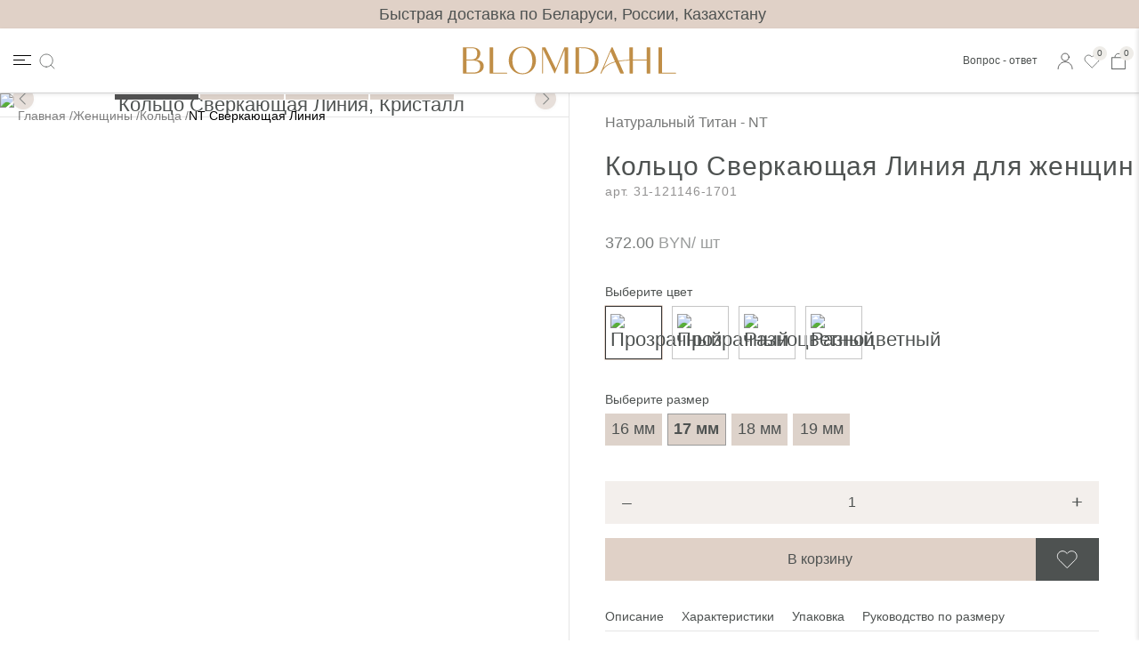

--- FILE ---
content_type: text/html; charset=UTF-8
request_url: https://beautymed.shop/catalog/women/kolca/sverkayushaya-liniya-kristall-31-121146-1701
body_size: 21457
content:
<!DOCTYPE html>
<html>
<head>
    <meta charset="utf-8">
    <meta http-equiv="X-UA-Compatible" content="IE=edge,chrome=1">

    <meta name="msapplication-TileColor" content="#ee87b2">
    <meta name="msapplication-config" content="none">

    <link rel="icon" href="https://beautymed.shop/favicon.ico?v=4" type="image/x-icon">
    <meta name="csrf-token" content="JWBuLuT1kVIo2UymssBspcMQc6kBc1POTE9BMEit"/>

            <title>Кольцо Сверкающая Линия, Кристалл натуральный титан - nt 31-121146-1701 купить в Минске | Кольца для женщин в Blomdahl, цены</title>
        <meta name="title" content="Кольцо Сверкающая Линия, Кристалл натуральный титан - nt 31-121146-1701 купить в Минске | Кольца для женщин в Blomdahl, цены">
        <meta name="description" content="Кольцо Сверкающая Линия, Кристалл натуральный титан - nt 31-121146-1701 купить для женщин в Минске. Доступные цены на кольца в интернет-магазине Blomdahl. Гипоаллергенные украшения. Доставка по Беларуси.">
        <meta name="keywords" content=""/>
    
<!--og-->
    
        <meta name="og:title" content="Кольцо Сверкающая Линия, Кристалл натуральный титан - nt 31-121146-1701 купить в Минске | Кольца для женщин в Blomdahl, цены">
        <meta name="og:description" content="Кольцо Сверкающая Линия, Кристалл натуральный титан - nt 31-121146-1701 купить для женщин в Минске. Доступные цены на кольца в интернет-магазине Blomdahl. Гипоаллергенные украшения. Доставка по Беларуси.">

        <meta property="og:image" content="https://beautymed.shop/storage/thumb/uploads/w800_h960_117084712521708471252.webp?v=2"/>
        <meta property="og:image:width" content="1200" />
        <meta property="og:image:height" content="627" />





        <meta property="og:type"
              content="website"/>
        <meta property="og:site_name" content="Blomdahl"/>
        <meta property="og:url" content="https://beautymed.shop/catalog/women/kolca/sverkayushaya-liniya-kristall-31-121146-1701"/>

        <meta name="twitter:card" content="summary">
        <meta name="og:site" content="Blomdahl">
    
    <meta name="format-detection" content="telephone=no">
    <link rel="canonical" href="">
    <meta name="generator" content="Agera e-handel v13.0.0">
    <meta name="viewport" content="width=device-width,initial-scale=1">
    <meta name="mobile-web-app-capable" content="yes">
    <meta name="apple-mobile-web-app-capable" content="yes">

    <meta name="google-site-verification" content="07RBI7Z-kTNKdpROY5Kph1g7P3PPJY8KDK1GSGbPvKA" />

    <link rel="stylesheet" type="text/css" media="all" href="/css/app.css?id=bef43fcd1a12e592f31b8d0e178f03a0"/>
    <link href="https://cdn.jsdelivr.net/npm/select2@4.1.0-rc.0/dist/css/select2.min.css" rel="stylesheet" />

    <script src="//cdnjs.cloudflare.com/ajax/libs/core-js/2.4.1/core.js"></script>


    <!-- Google Tag Manager -->
    <script>(function(w,d,s,l,i){w[l]=w[l]||[];w[l].push({'gtm.start':
                new Date().getTime(),event:'gtm.js'});var f=d.getElementsByTagName(s)[0],
            j=d.createElement(s),dl=l!='dataLayer'?'&l='+l:'';j.async=true;j.src=
            'https://www.googletagmanager.com/gtm.js?id='+i+dl;f.parentNode.insertBefore(j,f);
        })(window,document,'script','dataLayer','GTM-5C97LTC');</script>
    <!-- End Google Tag Manager -->
    <meta name="yandex-verification" content="50168139c7ece594" />
    <script src="https://code.jquery.com/jquery-1.10.2.js"></script>
    <script src="https://code.jquery.com/ui/1.12.1/jquery-ui.min.js"></script>

    <script type="text/javascript" src="/js/app.js?id=574c3bab8deb74be425792c48d6a7342"></script>
</head>
<body class="theme-b2c noswap product">
<!-- Google Tag Manager (noscript) -->
<noscript><iframe src="https://www.googletagmanager.com/ns.html?id=GTM-5C97LTC" height="0" width="0" style="display:none;visibility:hidden"></iframe></noscript>
<!-- End Google Tag Manager (noscript) -->
<!-- Yandex.Metrika counter -->
<script type="text/javascript" >
   (function(m,e,t,r,i,k,a){m[i]=m[i]||function(){(m[i].a=m[i].a||[]).push(arguments)};
   var z = null;m[i].l=1*new Date();
   for (var j = 0; j < document.scripts.length; j++) {if (document.scripts[j].src === r) { return; }}
   k=e.createElement(t),a=e.getElementsByTagName(t)[0],k.async=1,k.src=r,a.parentNode.insertBefore(k,a)})
   (window, document, "script", "https://mc.yandex.ru/metrika/tag.js", "ym");

   ym(90262658, "init", {
        clickmap:true,
        trackLinks:true,
        accurateTrackBounce:true,
        webvisor:true
   });
</script>
<noscript><div><img src="https://mc.yandex.ru/watch/90262658" style="position:absolute; left:-9999px;" alt="" /></div></noscript>
<!-- /Yandex.Metrika counter -->


<div id="container">


    
    <div class="fixed-header">
    <div class="header-content header sticky">
        <div class="top-bar">
            <div class="top-left">
            </div>
            <p>Быстрая доставка по Беларуси, России, Казахстану</p>
            <div class="top-right"></div>
        </div>
        <header role="banner" id="header">
            <nav class="tools-left">
                                    <ul>
                        <li class="menu">
                            <a class="menubutton" tabindex=0>
                                <span></span>
                            </a>
                        </li>
                        <li class="link-search">
                            <button class="toggle-search" title="Поиск">
                                Поиск
                            </button>
                        </li>
                        <div class="search-container">
                            <form class="search-form " action="https://beautymed.shop/search" method="get">
    <button class="close close-search" type="button">
        Звкрыть
    </button>
    <input type="text" name="query" id="sokinput" placeholder="Поиск" value="">
    <button class="execute-search" title="Поиск">
        Поиск
    </button>
</form>
                        </div>
                    </ul>
                
            </nav>
            <div class="live-search-container" style="display: none">
                <div class="live-search-top">
                    <div class="result"></div>
                </div>
                <div class="live-search-results products"></div>
                <div class="live-search-bottom">
                    <a href="">Show results</a>
                </div>

            </div>
            <a href="https://beautymed.shop" rel="home" class="logo">
                <img class="logo" src="https://beautymed.shop/images/logo.svg" alt="Logo"
                     title="Logo">
            </a>
            <nav class="tools-right">
                <ul>
                    <li class="menu-item menu-depth-1 placering-topp"><a href="/faq">Вопрос - ответ</a></li>
                </ul>
                                   <ul>
    <li class="link-profile" title="Кабинет">
                    <a href="https://beautymed.shop/login">Кабинет</a>
        
    </li>
    <li class="link-heart" title="Избранные">
        <a href="" class="favorites-button">
            Избранные </a>
        <span class="favorite-count">0</span>
    </li>

    <li class="link-checkout" title="Корзина">
        <a href="" class="cart-button">
            Корзина </a>
        <span class="cart-count">0</span>
    </li>
</ul>
                            </nav>
        </header>
    </div>

    <nav role="navigation" class="primary">
        <header id="navheader">
            <a href="https://beautymed.shop" rel="home" class="logo">
                <img class="logo" src="https://beautymed.shop/images/logo.svg" alt="Logo"
                     title="Logo">
            </a>
            <a class="closebutton">
                <img src="https://beautymed.shop/images/b2c/close.svg" alt="close">
            </a>
        </header>

        <div class="gallery">
        <ul class="collapsed">
                            <li class="menu-item menu-depth-1 collapsed with-image placering-galleri">
                    <a href="https://beautymed.shop/catalog/women/kolca">
                        <figure>
                            <picture>
                                <source srcset="https://beautymed.shop/storage/thumb/categories/w400_h400_uV2QplPDbDj1rTn9M3DD.webp?v=2">
                                <img data-src="https://beautymed.shop/storage/thumb/categories/w400_h400_uV2QplPDbDj1rTn9M3DD.png?v=2"
                                     alt="Кольца" title="Кольца" width="200" height="200" loading="lazy" class="lazyload">
                            </picture>
                        </figure>
                        <figcaption>Кольца</figcaption>
                    </a>
                </li>
                            <li class="menu-item menu-depth-1 collapsed with-image placering-galleri">
                    <a href="https://beautymed.shop/catalog/women/anklety">
                        <figure>
                            <picture>
                                <source srcset="https://beautymed.shop/storage/thumb/categories/w400_h400_25pfw9kOsCElKZwRikwX.jpg?v=2">
                                <img data-src="https://beautymed.shop/storage/thumb/categories/w400_h400_25pfw9kOsCElKZwRikwX.jpg?v=2"
                                     alt="Анклеты" title="Анклеты" width="200" height="200" loading="lazy" class="lazyload">
                            </picture>
                        </figure>
                        <figcaption>Анклеты</figcaption>
                    </a>
                </li>
                            <li class="menu-item menu-depth-1 collapsed with-image placering-galleri">
                    <a href="https://beautymed.shop/catalog/women/sergi">
                        <figure>
                            <picture>
                                <source srcset="https://beautymed.shop/storage/thumb/categories/w400_h400_eeuBe0BFUg3Zl4BYmEA7.jpg?v=2">
                                <img data-src="https://beautymed.shop/storage/thumb/categories/w400_h400_eeuBe0BFUg3Zl4BYmEA7.jpg?v=2"
                                     alt="Серьги" title="Серьги" width="200" height="200" loading="lazy" class="lazyload">
                            </picture>
                        </figure>
                        <figcaption>Серьги</figcaption>
                    </a>
                </li>
                            <li class="menu-item menu-depth-1 collapsed with-image placering-galleri">
                    <a href="https://beautymed.shop/catalog/women/ozherelya">
                        <figure>
                            <picture>
                                <source srcset="https://beautymed.shop/storage/thumb/categories/w400_h400_nw1EwXhfeqZJpDSTamUP.jpg?v=2">
                                <img data-src="https://beautymed.shop/storage/thumb/categories/w400_h400_nw1EwXhfeqZJpDSTamUP.jpg?v=2"
                                     alt="Колье" title="Колье" width="200" height="200" loading="lazy" class="lazyload">
                            </picture>
                        </figure>
                        <figcaption>Колье</figcaption>
                    </a>
                </li>
                            <li class="menu-item menu-depth-1 collapsed with-image placering-galleri">
                    <a href="https://beautymed.shop/catalog/women/braslety">
                        <figure>
                            <picture>
                                <source srcset="https://beautymed.shop/storage/thumb/categories/w400_h400_MMKawK06SvL5OPlcgwgw.jpg?v=2">
                                <img data-src="https://beautymed.shop/storage/thumb/categories/w400_h400_MMKawK06SvL5OPlcgwgw.jpg?v=2"
                                     alt="Браслеты" title="Браслеты" width="200" height="200" loading="lazy" class="lazyload">
                            </picture>
                        </figure>
                        <figcaption>Браслеты</figcaption>
                    </a>
                </li>
                            <li class="menu-item menu-depth-1 collapsed with-image placering-galleri">
                    <a href="https://beautymed.shop/catalog/women/nostrily">
                        <figure>
                            <picture>
                                <source srcset="https://beautymed.shop/storage/thumb/categories/w400_h400_AGYITc7UJXAQV9m2rNLN.jpg?v=2">
                                <img data-src="https://beautymed.shop/storage/thumb/categories/w400_h400_AGYITc7UJXAQV9m2rNLN.jpg?v=2"
                                     alt="Нострилы" title="Нострилы" width="200" height="200" loading="lazy" class="lazyload">
                            </picture>
                        </figure>
                        <figcaption>Нострилы</figcaption>
                    </a>
                </li>
                        <li class="menu-item menu-depth-1 collapsed placering-galleri">
                <a href="https://beautymed.shop/catalog/women">Показать все</a>
            </li>
        </ul>
    </div>

        <ul class="collapsed">

                        <li class="menu-item menu-depth-1"><a class="menu-item-a" href="https://beautymed.shop">Главная</a></li>
                                
            <li class="menu-item menu-depth-1 has-children placering-normal  collapsed   ">
                <a>Пирсинг
                                            <button class="submenu-toggle" data-open-text="+" data-close-text="–">+</button>
                    </a>

                <ul class="collapsed">
                                        <li class="menu-item menu-depth-2 has-parent collapsed placering-normal">
                        <a class="menu-item-a" href="https://beautymed.shop/medicinsk-haltagning">Медицинский пирсинг</a></li>
                                        <li class="menu-item menu-depth-2 has-parent collapsed placering-normal">
                        <a class="menu-item-a" href="https://beautymed.shop/ta-hal-i-oronen">Прокол ушей</a></li>
                                        <li class="menu-item menu-depth-2 has-parent collapsed placering-normal">
                        <a class="menu-item-a" href="https://beautymed.shop/ta-hal-i-nasan">Прокол носа</a></li>
                                        <li class="menu-item menu-depth-2 has-parent collapsed placering-normal">
                        <a class="menu-item-a" href="https://beautymed.shop/blog/prokol-ushej/skotselrad-ora">Инструкция по уходу после прокола ушей</a></li>
                                        <li class="menu-item menu-depth-2 has-parent collapsed placering-normal">
                        <a class="menu-item-a" href="https://beautymed.shop/blog/prokol-nosa/skotselrad-nasa">Инструкция по уходу после прокола носа</a></li>
                                    </ul>
            </li>
                                <li class="menu-item menu-depth-1"><a class="menu-item-a" href="https://beautymed.shop/caring-jewellery">Заботливые украшения</a></li>
                                
            <li class="menu-item menu-depth-1 has-children placering-normal  collapsed   ">
                <a>О нас
                                            <button class="submenu-toggle" data-open-text="+" data-close-text="–">+</button>
                    </a>

                <ul class="collapsed">
                                        <li class="menu-item menu-depth-2 has-parent collapsed placering-normal">
                        <a class="menu-item-a" href="https://beautymed.shop/om-oss">История</a></li>
                                        <li class="menu-item menu-depth-2 has-parent collapsed placering-normal">
                        <a class="menu-item-a" href="https://beautymed.shop/working-with-us">Работа с нами</a></li>
                                        <li class="menu-item menu-depth-2 has-parent collapsed placering-normal">
                        <a class="menu-item-a" href="https://beautymed.shop/enviroment-quality">Качество</a></li>
                                    </ul>
            </li>
                                <li class="menu-item menu-depth-1"><a class="menu-item-a" href="https://beautymed.shop/blog">Блог</a></li>
                                <li class="menu-item menu-depth-1"><a class="menu-item-a" href="https://beautymed.shop/akcii">Акции</a></li>
                                <li class="menu-item menu-depth-1"><a class="menu-item-a" href="https://beautymed.shop/store-finder">Контакты</a></li>
                                <li class="menu-item menu-depth-1"><a class="menu-item-a" href="https://beautymed.shop/online-registration">Онлайн - запись</a></li>
                                <li class="menu-item menu-depth-1"><a class="menu-item-a" href="https://beautymed.shop/faq">Вопрос - ответ</a></li>
            </ul>

        <section class="column-menu-js">

            <div class="heading">
                <a
                    href="https://beautymed.shop/catalog/women">Женщины</a>
                <button class="submenu-toggle collapsed">-</button>
                <span></span>
            </div>
                            <ul class="collapsed">
                                                                    <li class="menu-item menu-depth-2 has-parent collapsed placering-kolumn">
                            <a href="https://beautymed.shop/catalog/women/sergi">Серьги</a>
                        </li>
                                                                    <li class="menu-item menu-depth-2 has-parent collapsed placering-kolumn">
                            <a href="https://beautymed.shop/catalog/women/braslety">Браслеты</a>
                        </li>
                                                                    <li class="menu-item menu-depth-2 has-parent collapsed placering-kolumn">
                            <a href="https://beautymed.shop/catalog/women/kolca">Кольца</a>
                        </li>
                                                                    <li class="menu-item menu-depth-2 has-parent collapsed placering-kolumn">
                            <a href="https://beautymed.shop/catalog/women/ozherelya">Колье</a>
                        </li>
                                                                    <li class="menu-item menu-depth-2 has-parent collapsed placering-kolumn">
                            <a href="https://beautymed.shop/catalog/women/podveski">Подвески</a>
                        </li>
                                                                    <li class="menu-item menu-depth-2 has-parent collapsed placering-kolumn">
                            <a href="https://beautymed.shop/catalog/women/anklety">Анклеты</a>
                        </li>
                                                                    <li class="menu-item menu-depth-2 has-parent collapsed placering-kolumn">
                            <a href="https://beautymed.shop/catalog/women/nostrily">Нострилы</a>
                        </li>
                                                                        <li class="menu-item menu-depth-2 has-parent collapsed placering-kolumn">
                                <a href="https://beautymed.shop/catalog/women?new">Новинки</a>
                            </li>
                                                <li class="menu-item menu-depth-2 has-parent collapsed placering-kolumn">
                            <a href="https://beautymed.shop/catalog/women/aksessuary">Аксессуары</a>
                        </li>
                                        <li class="menu-item menu-depth-2 has-parent collapsed placering-kolumn">
                        <a href="https://beautymed.shop/catalog/women">Показать все</a>
                    </li>
                </ul>
                    </section>
            <section class="column-menu-js">

            <div class="heading">
                <a
                    href="https://beautymed.shop/catalog/children">Дети</a>
                <button class="submenu-toggle collapsed">-</button>
                <span></span>
            </div>
                            <ul class="collapsed">
                                                                    <li class="menu-item menu-depth-2 has-parent collapsed placering-kolumn">
                            <a href="https://beautymed.shop/catalog/children/sergi">Серьги</a>
                        </li>
                                                                        <li class="menu-item menu-depth-2 has-parent collapsed placering-kolumn">
                                <a href="https://beautymed.shop/catalog/children?new">Новинки</a>
                            </li>
                                                <li class="menu-item menu-depth-2 has-parent collapsed placering-kolumn">
                            <a href="https://beautymed.shop/catalog/children/aksessuary">Аксессуары</a>
                        </li>
                                        <li class="menu-item menu-depth-2 has-parent collapsed placering-kolumn">
                        <a href="https://beautymed.shop/catalog/children">Показать все</a>
                    </li>
                </ul>
                    </section>
            <section class="column-menu-js">

            <div class="heading">
                <a
                    href="https://beautymed.shop/catalog/man">Мужчины</a>
                <button class="submenu-toggle collapsed">-</button>
                <span></span>
            </div>
                            <ul class="collapsed">
                                                                    <li class="menu-item menu-depth-2 has-parent collapsed placering-kolumn">
                            <a href="https://beautymed.shop/catalog/man/sergi">Серьги</a>
                        </li>
                                                                    <li class="menu-item menu-depth-2 has-parent collapsed placering-kolumn">
                            <a href="https://beautymed.shop/catalog/man/braslety">Браслеты</a>
                        </li>
                                                                    <li class="menu-item menu-depth-2 has-parent collapsed placering-kolumn">
                            <a href="https://beautymed.shop/catalog/man/ozherelya">Цепи</a>
                        </li>
                                                                    <li class="menu-item menu-depth-2 has-parent collapsed placering-kolumn">
                            <a href="https://beautymed.shop/catalog/man/kolca">Кольца</a>
                        </li>
                                                                    <li class="menu-item menu-depth-2 has-parent collapsed placering-kolumn">
                            <a href="https://beautymed.shop/catalog/man/nostrily">Нострилы</a>
                        </li>
                                                                        <li class="menu-item menu-depth-2 has-parent collapsed placering-kolumn">
                                <a href="https://beautymed.shop/catalog/man?new">Новинки</a>
                            </li>
                                                <li class="menu-item menu-depth-2 has-parent collapsed placering-kolumn">
                            <a href="https://beautymed.shop/catalog/man/aksessuary">Аксессуары</a>
                        </li>
                                        <li class="menu-item menu-depth-2 has-parent collapsed placering-kolumn">
                        <a href="https://beautymed.shop/catalog/man">Показать все</a>
                    </li>
                </ul>
                    </section>
        </nav>
</div>


<div class="panel-right" style="top: 32px; height: 223px;">
    <div class="panel-right-controls">
        <button class="link-checkout cart-button" title="2">Корзина</button>
        <button class="link-heart favorites-button">Избранное</button>
        <button class="link-close">Закрыть</button>
    </div>
    <div class="panel-checkout small-basket">
        <section class="cart-container">
            <p class="cart-item">Нет товаров для оформления</p>
    
</section>

<div class="checkout-container">

    <dl class="cart-totals">

        
        <dt class="cart-total-due">Cумма заказа</dt>
                    <dd class="cart-total cart-total-due">
                <span class="pris_inkl_moms _js-cart-total-price-items">0.00 BYN</span>
            </dd>
            </dl>
    <a href="https://beautymed.shop/cart" class="checkout-button">
        Перейти к оформлению </a>
    <button class="checkout-button link-close">
        Продолжить покупки
    </button>
</div>


    </div>
    <div class="panel-favorites favorite-list open">
        <section class="cart-container">
            <article>
        <p>Нет товаров в избранном</p>
    </article>

        </section>
        <div class="checkout-container">
            <div class="favorites-button-container">
                <button class="button-clear-favorites">
                    Очистить избранное
                </button>
            </div>
        </div>
    </div>
</div>

        <div class="content">
        <div role="main" class="product theme-b2c">
            <div id="product_page_wrapper" class="clearfix" data-group-product="Кольцо Сверкающая Линия">

                <div class="b2c-breadcrumbs  _js-breadcrumbs"
         >
        <ul class="collapsed"  itemscope itemtype="https://schema.org/BreadcrumbList">
                                                <li class="menu-item-home menu-depth-1 active"
                        itemprop="itemListElement" itemscope
                        itemtype="https://schema.org/ListItem">
                        <a itemprop="item" itemprop="name" href="/" title="Главная"  itemprop="item">Главная</a>
                        <meta itemprop="position" content="1">

                    </li>
                                                                <li class=" menu-item-B0639C08-4C1E-4115-83AE-0BBAAC981DCF menu-depth-1 active placering-normal placering-kolumn "
                        itemprop="itemListElement" itemscope
                        itemtype="https://schema.org/ListItem">
                        <a itemprop="item" itemprop="name"
                            href="/catalog/women" >Женщины</a>
                        <meta itemprop="position" content="2">
                    </li>
                                                                <li class=" menu-item-B0639C08-4C1E-4115-83AE-0BBAAC981DCF menu-depth-1 active placering-normal placering-kolumn "
                        itemprop="itemListElement" itemscope
                        itemtype="https://schema.org/ListItem">
                        <a itemprop="item" itemprop="name"
                            href="/catalog/women/kolca" >Кольца</a>
                        <meta itemprop="position" content="3">
                    </li>
                                                                <li class=" menu-item-breadcrumbs-product-name menu-depth-1 collapsed "
                        itemprop="itemListElement" itemscope
                        itemtype="https://schema.org/ListItem">
                        <a itemprop="item" itemprop="name"
                            >NT Сверкающая Линия</a>
                        <meta itemprop="position" content="4">
                    </li>
                                    </ul>

            </div>
<script>
    $(document).ready(function () {


        if (/Android|webOS|iPhone|iPad|iPod|BlackBerry|BB|PlayBook|IEMobile|Windows Phone|Kindle|Silk|Opera Mini/i.test(navigator.userAgent)) {
            var screenWidth = window.innerWidth || document.documentElement.clientWidth || document.body.clientWidth;
            if(screenWidth < 768) {
                                    $('._js-breadcrumbs').removeClass('b2c-breadcrumbs')
                    $('._js-breadcrumbs').addClass('product-breadcrumbs')
                    $('li.menu-depth-1').removeClass('placering-normal')
                            }

        } else {
            $('._js-breadcrumbs').removeClass('product-breadcrumbs')
            $('li.menu-depth-1').removeClass('placering-kolumn')
        }
    })
</script>

                <article role="article" data-artiklar_id="1396">
                    <div>
                        <div class="product_images" id="product_images">
                            <div class="swiper-container swiper-container-horizontal one-product-swiper">
                                <div class="swiper-wrapper"
                                     style="transform: translate3d(-951px, 0px, 0px); transition-duration: 0ms;">
                                                                            <div
                                            class=" swiper-slide swiper-slide-active "
                                            data-swiper-slide-index="1"
                                            style="width: 951px;">
                                            <picture>
                                                <source
                                                    srcset="https://beautymed.shop/storage/thumb/uploads/w800_h961_IMG_0144.webp?v=2">
                                                <img
                                                    src="https://beautymed.shop/storage/thumb/uploads/w800_h961_IMG_0144.webp?v=2"
                                                    alt="Кольцо Сверкающая Линия, Кристалл" width="1000" height="1200">
                                            </picture>
                                        </div>
                                                                            <div
                                            class=" swiper-slide swiper-slide-active "
                                            data-swiper-slide-index="2"
                                            style="width: 951px;">
                                            <picture>
                                                <source
                                                    srcset="https://beautymed.shop/storage/thumb/uploads/w800_h961_IMG_0145.webp?v=2">
                                                <img
                                                    src="https://beautymed.shop/storage/thumb/uploads/w800_h961_IMG_0145.webp?v=2"
                                                    alt="Кольцо Сверкающая Линия, Кристалл" width="1000" height="1200">
                                            </picture>
                                        </div>
                                                                            <div
                                            class=" swiper-slide swiper-slide-active "
                                            data-swiper-slide-index="3"
                                            style="width: 951px;">
                                            <picture>
                                                <source
                                                    srcset="https://beautymed.shop/storage/thumb/uploads/w800_h961_IMG_0146.webp?v=2">
                                                <img
                                                    src="https://beautymed.shop/storage/thumb/uploads/w800_h961_IMG_0146.webp?v=2"
                                                    alt="Кольцо Сверкающая Линия, Кристалл" width="1000" height="1200">
                                            </picture>
                                        </div>
                                                                            <div
                                            class=" swiper-slide swiper-slide-active "
                                            data-swiper-slide-index="4"
                                            style="width: 951px;">
                                            <picture>
                                                <source
                                                    srcset="https://beautymed.shop/storage/thumb/uploads/w800_h961_IMG_0150.webp?v=2">
                                                <img
                                                    src="https://beautymed.shop/storage/thumb/uploads/w800_h961_IMG_0150.webp?v=2"
                                                    alt="Кольцо Сверкающая Линия, Кристалл" width="1000" height="1200">
                                            </picture>
                                        </div>
                                                                    </div>
                                                                    <div class="swiper-pagination swiper-pagination-bullets"><span
                                            class="swiper-pagination-bullet swiper-pagination-bullet-active"></span><span
                                            class="swiper-pagination-bullet"></span><span
                                            class="swiper-pagination-bullet"></span></div>
                                    <div class="swiper-button-prev" tabindex="0" role="button"
                                         aria-label="Previous slide"></div>
                                    <div class="swiper-button-next" tabindex="0" role="button"
                                         aria-label="Next slide"></div>
                                    <span class="swiper-notification" aria-live="assertive" aria-atomic="true"></span>
                                
                            </div>
                        </div>
                    </div>
                    <div>
                        <div class="product-info">
                            <header id="products_header">
                                <div class="material">
                                    Натуральный Титан - NT
                                </div>
                                <h1 class="light lower">Кольцо Сверкающая Линия для женщин <span>арт. 31-121146-1701</span></h1>
                            </header>


                            <div id="product_details">
                                                                    <div class="product_price" style="margin: 35px 0;">
                                                                                    <span class="pris_inkl_moms pris_ordinary">372.00
                                            <span class="currency-symbol"> BYN/</span>
                                            <span class="product-unit">шт</span>
                                        </span>
                                                                            </div>
                                                                <div class="variant-wrapper">
                                                                            <div class="variant-controls variant1">
                                                                                            <span class="variant-label">Выберите размер</span>
                                                                                                    
                                                    <button
                                                                                                                data-href="https://beautymed.shop/catalog/women/kolca/sverkayushaya-liniya-kristall-31-121146-1601"
                                                                                                                data-value="16 мм"
                                                        class="product-btn "
                                                        >

                                                        <a style="text-decoration: none">
                                                         <span>
                                                            16 мм
                                                        </span>
                                                        </a>
                                                    </button>
                                                                                                    
                                                    <button
                                                                                                                data-href="https://beautymed.shop/catalog/women/kolca/sverkayushaya-liniya-kristall-31-121146-1701"
                                                                                                                data-value="17 мм"
                                                        class="product-btn  active "
                                                        >

                                                        <a style="text-decoration: none">
                                                         <span>
                                                            17 мм
                                                        </span>
                                                        </a>
                                                    </button>
                                                                                                    
                                                    <button
                                                                                                                data-href="https://beautymed.shop/catalog/women/kolca/sverkayushaya-liniya-kristall-31-121146-1801"
                                                                                                                data-value="18 мм"
                                                        class="product-btn "
                                                        >

                                                        <a style="text-decoration: none">
                                                         <span>
                                                            18 мм
                                                        </span>
                                                        </a>
                                                    </button>
                                                                                                    
                                                    <button
                                                                                                                data-href="https://beautymed.shop/catalog/women/kolca/sverkayushaya-liniya-kristall-31-121146-1901"
                                                                                                                data-value="19 мм"
                                                        class="product-btn "
                                                        >

                                                        <a style="text-decoration: none">
                                                         <span>
                                                            19 мм
                                                        </span>
                                                        </a>
                                                    </button>
                                                                                                                                    </div>
                                                                                                                <div class="variant-controls variant2">
                                            <span class="variant-label">Выберите цвет</span>

                                                                                            

                                                <button
                                                    data-href="https://beautymed.shop/catalog/women/kolca/sverkayushaya-liniya-kristall-31-121146-1701"
                                                    data-value=""
                                                                                                        class="with-image  product-btn  active "
                                                    title="Кольцо Сверкающая Линия Прозрачный"
                                                    
                                                >

                                                    <picture style="display: block;">

                                                        <img
                                                            src="https://beautymed.shop/storage/thumb/items/w50_h50_EpfwInVleGLhLE5opkXD.webp?v=2"
                                                            alt="Прозрачный"
                                                            title="Прозрачный" width="50"
                                                            height="50">
                                                    </picture>
                                                </button>
                                                                                            

                                                <button
                                                    data-href="https://beautymed.shop/catalog/women/kolca/sverkayushaya-liniya-kristall-31-131146-1701"
                                                    data-value=""
                                                                                                        class="with-image  product-btn "
                                                    title="Кольцо Сверкающая Линия Прозрачный"
                                                    
                                                >

                                                    <picture style="display: block;">

                                                        <img
                                                            src="https://beautymed.shop/storage/thumb/items/w50_h50_Zr0bjJc6PhyeA0Si1lVg.webp?v=2"
                                                            alt="Прозрачный"
                                                            title="Прозрачный" width="50"
                                                            height="50">
                                                    </picture>
                                                </button>
                                                                                            

                                                <button
                                                    data-href="https://beautymed.shop/catalog/women/kolca/kolco-sverkayushaya-liniya-svetlaya-fantaziya-31-131146-1798"
                                                    data-value=""
                                                                                                        class="with-image  product-btn "
                                                    title="Кольцо Сверкающая Линия Разноцветный"
                                                    
                                                >

                                                    <picture style="display: block;">

                                                        <img
                                                            src="https://beautymed.shop/storage/thumb/items/w50_h50_yjU3RwlPQ7x7c3hme4B5.jpeg?v=2"
                                                            alt="Разноцветный"
                                                            title="Разноцветный" width="50"
                                                            height="50">
                                                    </picture>
                                                </button>
                                                                                            

                                                <button
                                                    data-href="https://beautymed.shop/catalog/women/kolca/kolco-sverkayushaya-liniya-svetlaya-fantaziya-31-121146-1798"
                                                    data-value=""
                                                                                                        class="with-image  product-btn "
                                                    title="Кольцо Сверкающая Линия Разноцветный"
                                                    
                                                >

                                                    <picture style="display: block;">

                                                        <img
                                                            src="https://beautymed.shop/storage/thumb/items/w50_h50_xutoadH1yIqSmiGMWMSp.jpeg?v=2"
                                                            alt="Разноцветный"
                                                            title="Разноцветный" width="50"
                                                            height="50">
                                                    </picture>
                                                </button>
                                                                                    </div>
                                                                    </div>

                                <div class="buyform">
                                    
                                        <div class="amount-wrapper">
                                            <button class="decrease-amount-btn">−</button>
                                            <input min="1"
                                                   step="1"
                                                   type="number"
                                                   name="count"
                                                   id="form_quantity"
                                                   value="1"
                                                   required="required">
                                            <button class="increase-amount-btn">+</button>
                                        </div>
                                        <div class="buy-button-wrapper">
                                            <input type="submit" name="cart" alt="В корзину" value="В корзину"
                                                    class="buy-button"                                                    data-name="Кольцо Сверкающая Линия, Кристалл" data-id="2063"
                                                   data-article=""
                                                   data-price="372.00"
                                                   data-category="" data-sku=""
                                                   data-currency="BYN">

                                            <button title="Spara som favorit ❤"
                                                    class="btn-favorite "
                                                    data-id="2063"
                                                    data-product-id="1396"
                                            >
                                                Сохранить в избранное
                                            </button>
                                        </div>
                                    
                                </div>


                                <div class="store-tabs-container-mobile">

                                    <aside class="product-social">
                                        <div class="buyform product-store-finder">
                                            <a href="https://beautymed.shop/store-finder">
                                                <img src="https://beautymed.shop/images/b2c/pin-point.svg">
                                                Найти место </a>
                                        </div>
                                    </aside>

                                    <div class="tabs">
                                        <div class="tab-navigation">
                                                                                            <div class="">
                                                    <a href="#/description" class="tab-navigation">
                                                        <span>Описание</span><i class="toggle-icon"></i>
                                                    </a>
                                                    <div class="tab product-description _js-tab-mobile product-size-guide visible"
                                                         id="description">
                                                        <p>Залог безупречного стиля ваших рук - удобные кольца. Комбинируйте и сочетайте, или просто наденьте одно и позвольте ему быть в центре внимания. Эти кольца из гипоаллергенного медицинского титана с мягкими округлыми формами, легкие и удобные на пальцах. Они настолько нежны к вашей коже, что вам никогда не захочется их снимать.</p>
                                                    </div>
                                                </div>
                                                                                                                                        <div>
                                                    <a href="#/product-details" class="tab-navigation">
                                                        Характеристики <i class="toggle-icon"></i>
                                                    </a>
                                                    <div class="tab product-information _js-tab-mobile"
                                                         id="product-details">
                                                                                                                    <div>
                                                                Группа: Гипоаллергенные кольца
                                                            </div>
                                                                                                                    <div>
                                                                Размер: 17 мм
                                                            </div>
                                                                                                                    <div>
                                                                Камень: Хрустальный камень
                                                            </div>
                                                                                                                    <div>
                                                                Цвет камня: Прозрачный
                                                            </div>
                                                                                                                    <div>
                                                                Ширина кольца: 2,6 мм
                                                            </div>
                                                                                                                    <div>
                                                                Высота кольца: 1,5 мм
                                                            </div>
                                                                                                                    <div>
                                                                Отделка: Титановый цвет
                                                            </div>
                                                                                                                    <div>
                                                                Материал: Медицинский титан
                                                            </div>
                                                                                                                    <div>
                                                                Единица: Штука
                                                            </div>
                                                                                                                    <div>
                                                                Артикул: 31-121146-1701
                                                            </div>
                                                                                                                    <div>
                                                                Название: NT Brilliance Curved 17 mm, Crystal
                                                            </div>
                                                                                                                    <div>
                                                                Категория: NT - Натуральный Титан
                                                            </div>
                                                                                                                    <div>
                                                                Страна: Швеция
                                                            </div>
                                                                                                                    <div>
                                                                Бренд: Blomdahl Medical
                                                            </div>
                                                                                                            </div>
                                                </div>
                                                                                                                                        <div>
                                                    <a href="#/packaging-information" class="tab-navigation">
                                                        Упаковка <i class="toggle-icon"></i>
                                                    </a>
                                                    <div class="tab product-packaging-information _js-tab-mobile"
                                                         id="packaging-information">
                                                        <p>Украшение доставляется в красивой подарочной коробке для ювелирных изделий. Примечание! По гигиеническим соображениям украшение обмену и возврату не подлежит.</p>
                                                    </div>
                                                </div>
                                                                                                                                        <div>
                                                    <a href="#/ring-information" class="tab-navigation">
                                                        Руководство по размеру <i class="toggle-icon"></i>
                                                    </a>
                                                    <div class="tab ring-information _js-tab-mobile product-size-guide visible"
                                                         id="ring-information">
                                                        <div class="textblock textblock-C7DF58EE-3A44-4C7E-B820-F059B371BD14 layout-text-vansterstalld typ-normal ">
<div class="normal-content">
<figure></figure>
<div class="ingress typ-normal clearfix">Чтобы определить правильный размер кольца, необходимо знать несколько вещей:</div>
<div class="ingress typ-normal clearfix">&nbsp;</div>
<div class="ingress typ-normal clearfix">&bull; Будьте осторожны при измерении, так как 1 мм соответствует целому размеру.</div>
<div class="ingress typ-normal clearfix">&bull; Помните, что кольцо также должно навеваться на сустав.</div>
<div class="ingress typ-normal clearfix">&bull; Широкое (толстое) кольцо обычно требует большего размера, чем для узкое (тонкое).</div>
<div class="ingress typ-normal clearfix">&bull; Если вы остановились между двумя размерами, рекомендуем выбрать больший.</div>
</div>
</div>
<div class="textblock textblock-2C8BD99C-8DF8-4BB3-A0B4-7E6CB19D3AEB layout-text-vansterstalld typ-normal padded-bottom">
<div class="normal-content">
<p style="margin: 0;">Измерьте так:</p>
<figure></figure>
<div class=" typ-normal clearfix">Самый простой способ измерить размер кольца - использовать существующее кольцо. Выберите кольцо, предназначенное для того пальца, на котором вы собираетесь носить новое кольцо. Измерьте диаметр, т.е. внутренние размеры кольца, измеряя поперек кольца линейкой, в миллиметрах.</div>
</div>
</div>
<div class="textblock textblock-B6BCCB87-2E15-4808-88FF-56ED50A68DED typ-bild  swiper-slide">
<div>
<figure><picture> <img src="/storage/media/content/mat_ring.jpg" width="363" height="363" /></picture></figure>
<div class="typ-bild-text-mobil">&nbsp;</div>
</div>
</div>
<div class="textblock textblock-CE99F004-A965-4BB4-8E07-5B1BBA0A8491 layout-text-vansterstalld typ-normal stilmall-normal padded-top">
<div class="normal-content">
<figure></figure>
<div class=" typ-normal clearfix">Количество миллиметров соответствует вашему размеру. Размер всех колец Blomdahl указан в диаметре, т.е. если кольцо диаметром 17 мм, оно имеет размер 17.</div>
</div>
</div>
<div class="textblock textblock-0FA8AB17-598E-4CA4-BDBC-59F297317F75 layout-text-centrerad typ-normal ">
<div class="normal-content">
<p style="margin: 0;">Конвертер размеров:</p>
<figure></figure>
<div class=" typ-normal clearfix"><br />
<table style="width: 100%;">
<tbody>
<tr>
<th>Диаметр <br />(мм)</th>
<th>Окружность <br />(мм)</th>
<th>UK Размер</th>
<th>US Размер</th>
</tr>
<tr style="border-bottom: 2px solid rgba(0,0,0,.1);">
<td>16</td>
<td>50,2</td>
<td>J-K</td>
<td>5</td>
</tr>
<tr style="border-bottom: 2px solid rgba(0,0,0,.1);">
<td>17</td>
<td>53,4</td>
<td>M &frac12;</td>
<td>6,5</td>
</tr>
<tr style="border-bottom: 2px solid rgba(0,0,0,.1);">
<td>18</td>
<td>56,5</td>
<td>P &frac12;</td>
<td>7,75</td>
</tr>
<tr style="border-bottom: 2px solid rgba(0,0,0,.1);">
<td>19</td>
<td>59,7</td>
<td>R&frac12;-S</td>
<td>9</td>
</tr>
<tr style="border-bottom: 2px solid rgba(0,0,0,.1);">
<td>20</td>
<td>62,8</td>
<td>T &frac12;</td>
<td>10</td>
</tr>
<tr style="border-bottom: 2px solid rgba(0,0,0,.1);">
<td>21</td>
<td>65,9</td>
<td>W &frac12;</td>
<td>11,5</td>
</tr>
<tr style="border-bottom: 2px solid rgba(0,0,0,.1);">
<td>22</td>
<td>69,1</td>
<td>Z &frac12;</td>
<td>13</td>
</tr>
<tr style="border-bottom: 2px solid rgba(0,0,0,.1);">
<td>23</td>
<td>72,2</td>
<td>Z3</td>
<td>14</td>
</tr>
</tbody>
</table>
</div>
</div>
</div>
                                                    </div>
                                                </div>
                                                                                    </div>
                                    </div>
                                </div>

                                <div class="store-tabs-container">
                                    <div class="tabs">
                                        <div class="tab-navigation">
                                                                                            <a href="#/description" class="tab-navigation">
                                                    Описание
                                                </a>
                                                                                                                                        <a href="#/product-details" class="tab-navigation">
                                                    Характеристики
                                                </a>
                                                                                                                                        <a href="#/packaging-information" class="tab-navigation">
                                                    Упаковка
                                                </a>
                                                                                                                                        <a href="#/ring-information" class="tab-navigation">
                                                    Руководство по размеру
                                                </a>
                                            
                                        </div>
                                                                                    <div class="tab product-description _js-tab" id="description">
                                                <p>Залог безупречного стиля ваших рук - удобные кольца. Комбинируйте и сочетайте, или просто наденьте одно и позвольте ему быть в центре внимания. Эти кольца из гипоаллергенного медицинского титана с мягкими округлыми формами, легкие и удобные на пальцах. Они настолько нежны к вашей коже, что вам никогда не захочется их снимать.</p>
                                            </div>
                                                                                                                            <div class="tab product-information _js-tab" id="product-details">
                                                                                                    <div>
                                                        Группа: Гипоаллергенные кольца
                                                    </div>
                                                                                                    <div>
                                                        Размер: 17 мм
                                                    </div>
                                                                                                    <div>
                                                        Камень: Хрустальный камень
                                                    </div>
                                                                                                    <div>
                                                        Цвет камня: Прозрачный
                                                    </div>
                                                                                                    <div>
                                                        Ширина кольца: 2,6 мм
                                                    </div>
                                                                                                    <div>
                                                        Высота кольца: 1,5 мм
                                                    </div>
                                                                                                    <div>
                                                        Отделка: Титановый цвет
                                                    </div>
                                                                                                    <div>
                                                        Материал: Медицинский титан
                                                    </div>
                                                                                                    <div>
                                                        Единица: Штука
                                                    </div>
                                                                                                    <div>
                                                        Артикул: 31-121146-1701
                                                    </div>
                                                                                                    <div>
                                                        Название: NT Brilliance Curved 17 mm, Crystal
                                                    </div>
                                                                                                    <div>
                                                        Категория: NT - Натуральный Титан
                                                    </div>
                                                                                                    <div>
                                                        Страна: Швеция
                                                    </div>
                                                                                                    <div>
                                                        Бренд: Blomdahl Medical
                                                    </div>
                                                                                            </div>
                                                                                                                            <div class="tab product-packaging-information _js-tab"
                                                 id="packaging-information">
                                                <p>Украшение доставляется в красивой подарочной коробке для ювелирных изделий. Примечание! По гигиеническим соображениям украшение обмену и возврату не подлежит.</p>
                                            </div>
                                                                                                                            <div class="tab ring-information _js-tab product-size-guide visible"
                                                 id="ring-information">
                                                <div class="textblock textblock-C7DF58EE-3A44-4C7E-B820-F059B371BD14 layout-text-vansterstalld typ-normal ">
<div class="normal-content">
<figure></figure>
<div class="ingress typ-normal clearfix">Чтобы определить правильный размер кольца, необходимо знать несколько вещей:</div>
<div class="ingress typ-normal clearfix">&nbsp;</div>
<div class="ingress typ-normal clearfix">&bull; Будьте осторожны при измерении, так как 1 мм соответствует целому размеру.</div>
<div class="ingress typ-normal clearfix">&bull; Помните, что кольцо также должно навеваться на сустав.</div>
<div class="ingress typ-normal clearfix">&bull; Широкое (толстое) кольцо обычно требует большего размера, чем для узкое (тонкое).</div>
<div class="ingress typ-normal clearfix">&bull; Если вы остановились между двумя размерами, рекомендуем выбрать больший.</div>
</div>
</div>
<div class="textblock textblock-2C8BD99C-8DF8-4BB3-A0B4-7E6CB19D3AEB layout-text-vansterstalld typ-normal padded-bottom">
<div class="normal-content">
<p style="margin: 0;">Измерьте так:</p>
<figure></figure>
<div class=" typ-normal clearfix">Самый простой способ измерить размер кольца - использовать существующее кольцо. Выберите кольцо, предназначенное для того пальца, на котором вы собираетесь носить новое кольцо. Измерьте диаметр, т.е. внутренние размеры кольца, измеряя поперек кольца линейкой, в миллиметрах.</div>
</div>
</div>
<div class="textblock textblock-B6BCCB87-2E15-4808-88FF-56ED50A68DED typ-bild  swiper-slide">
<div>
<figure><picture> <img src="/storage/media/content/mat_ring.jpg" width="363" height="363" /></picture></figure>
<div class="typ-bild-text-mobil">&nbsp;</div>
</div>
</div>
<div class="textblock textblock-CE99F004-A965-4BB4-8E07-5B1BBA0A8491 layout-text-vansterstalld typ-normal stilmall-normal padded-top">
<div class="normal-content">
<figure></figure>
<div class=" typ-normal clearfix">Количество миллиметров соответствует вашему размеру. Размер всех колец Blomdahl указан в диаметре, т.е. если кольцо диаметром 17 мм, оно имеет размер 17.</div>
</div>
</div>
<div class="textblock textblock-0FA8AB17-598E-4CA4-BDBC-59F297317F75 layout-text-centrerad typ-normal ">
<div class="normal-content">
<p style="margin: 0;">Конвертер размеров:</p>
<figure></figure>
<div class=" typ-normal clearfix"><br />
<table style="width: 100%;">
<tbody>
<tr>
<th>Диаметр <br />(мм)</th>
<th>Окружность <br />(мм)</th>
<th>UK Размер</th>
<th>US Размер</th>
</tr>
<tr style="border-bottom: 2px solid rgba(0,0,0,.1);">
<td>16</td>
<td>50,2</td>
<td>J-K</td>
<td>5</td>
</tr>
<tr style="border-bottom: 2px solid rgba(0,0,0,.1);">
<td>17</td>
<td>53,4</td>
<td>M &frac12;</td>
<td>6,5</td>
</tr>
<tr style="border-bottom: 2px solid rgba(0,0,0,.1);">
<td>18</td>
<td>56,5</td>
<td>P &frac12;</td>
<td>7,75</td>
</tr>
<tr style="border-bottom: 2px solid rgba(0,0,0,.1);">
<td>19</td>
<td>59,7</td>
<td>R&frac12;-S</td>
<td>9</td>
</tr>
<tr style="border-bottom: 2px solid rgba(0,0,0,.1);">
<td>20</td>
<td>62,8</td>
<td>T &frac12;</td>
<td>10</td>
</tr>
<tr style="border-bottom: 2px solid rgba(0,0,0,.1);">
<td>21</td>
<td>65,9</td>
<td>W &frac12;</td>
<td>11,5</td>
</tr>
<tr style="border-bottom: 2px solid rgba(0,0,0,.1);">
<td>22</td>
<td>69,1</td>
<td>Z &frac12;</td>
<td>13</td>
</tr>
<tr style="border-bottom: 2px solid rgba(0,0,0,.1);">
<td>23</td>
<td>72,2</td>
<td>Z3</td>
<td>14</td>
</tr>
</tbody>
</table>
</div>
</div>
</div>
                                            </div>
                                                                            </div>

                                    <aside class="product-social">
                                        <div class="buyform product-store-finder">
                                            <a href="https://beautymed.shop/store-finder">
                                                <img src="https://beautymed.shop/images/b2c/pin-point.svg">
                                                Найти место </a>
                                        </div>
                                    </aside>
                                </div>

                            </div>

                        </div>
                    </div>

                </article>
                <aside class="product-extra">
        <div class="h1" style="    font-size: 18px;
    text-align: center;
    margin-bottom: 1rem;
    padding-top: 4rem;
">Вам также может понравится</div>
        <div class="product-count" style="top: 122px;"><span class="number">5</span>
            Товаров
        </div>

        <div class="products swiper-container swiper-container-horizontal products-recommended">
            <div class="swiper-wrapper" style="transform: translate3d(0px, 0px, 0px); transition-duration: 0ms;">
                                    <article class="swiper-slide">
                    <div class="labels">
                            </div>
                <figure>
            <a class="product-link"
               href="https://beautymed.shop/catalog/women/sergi/podveska-sverkayushaya-liniya-20-mm-kristall-15-12197-01"
               rel="bookmark" data-name="Серьги Подвеска Сверкающая Линия, Кристалл"
               data-id="1357" data-price="496.00"
               data-category="Подвескa Сверкающая Линия Серьги" data-sku="article-1357">

                                    <picture>
                        <source data-src="https://beautymed.shop/storage/thumb/uploads/w400_h480_117075908771707590877.webp?v=2"
                                type="image/webp">
                        <source data-src="https://beautymed.shop/storage/thumb/uploads/w400_h480_117075908771707590877.png?v=2"
                                type="image/jpeg">
                        <img
                            data-src="https://beautymed.shop/storage/thumb/uploads/w400_h480_117075908771707590877.png?v=2"
                            alt="Серьги Подвеска Сверкающая Линия, Кристалл" width="400" height="480" class="typ-Modell lazyload"
                            loading="lazy">
                    </picture>
                

            </a>
            <button title="Save as favourite ❤"
                    class="btn-favorite "
                    data-id="2000"
                    data-product-id="1357"
            >
                Сохранить в избранное
            </button>
        </figure>

        <p class="h1">
            <a class="product-link url" style="margin-top: 20px"
               href="https://beautymed.shop/catalog/women/sergi/podveska-sverkayushaya-liniya-20-mm-kristall-15-12197-01"
               data-name="Серьги Подвеска Сверкающая Линия, Кристалл"
               data-id="1357" data-price="496.00"
               data-category="Серьги Подвеска Сверкающая Линия, Кристалл" data-sku="article-1357">
                Серьги Подвеска Сверкающая Линия, Кристалл </a>
        </p>
                    <div class="product_price">
                                    <span class="pris_inkl_moms pris_ordinary">496,00
                    <span class="currency-symbol"> BYN/</span>
                    <span class="product-unit">пара</span>
                </span>
                            </div>
            </article>
                                    <article class="swiper-slide">
                    <div class="labels">
                            </div>
                <figure>
            <a class="product-link"
               href="https://beautymed.shop/catalog/women/sergi/podveska-sverkayushee-polukolco-15-mm-kristall-15-12147-01"
               rel="bookmark" data-name="Серьги Подвеска Сверкающее Полукольцо 15 мм, Кристалл"
               data-id="732" data-price="595.00"
               data-category="Серьги Подвеска Сверкающее Полукольцо" data-sku="article-732">

                                    <picture>
                        <source data-src="https://beautymed.shop/storage/thumb/uploads/w400_h480_117067128671706712867.webp?v=2"
                                type="image/webp">
                        <source data-src="https://beautymed.shop/storage/thumb/uploads/w400_h480_117067128671706712867.webp?v=2"
                                type="image/jpeg">
                        <img
                            data-src="https://beautymed.shop/storage/thumb/uploads/w400_h480_117067128671706712867.webp?v=2"
                            alt="Серьги Подвеска Сверкающее Полукольцо 15 мм, Кристалл" width="400" height="480" class="typ-Modell lazyload"
                            loading="lazy">
                    </picture>
                

            </a>
            <button title="Save as favourite ❤"
                    class="btn-favorite "
                    data-id="906"
                    data-product-id="732"
            >
                Сохранить в избранное
            </button>
        </figure>

        <p class="h1">
            <a class="product-link url" style="margin-top: 20px"
               href="https://beautymed.shop/catalog/women/sergi/podveska-sverkayushee-polukolco-15-mm-kristall-15-12147-01"
               data-name="Серьги Подвеска Сверкающее Полукольцо 15 мм, Кристалл"
               data-id="732" data-price="595.00"
               data-category="Серьги Подвеска Сверкающее Полукольцо 15 мм, Кристалл" data-sku="article-732">
                Серьги Подвеска Сверкающее Полукольцо 15 мм, Кристалл </a>
        </p>
                    <div class="product_price">
                                    <span class="pris_inkl_moms pris_ordinary">595,00
                    <span class="currency-symbol"> BYN/</span>
                    <span class="product-unit">пара</span>
                </span>
                            </div>
            </article>
                                    <article class="swiper-slide">
                    <div class="labels">
                            </div>
                <figure>
            <a class="product-link"
               href="https://beautymed.shop/catalog/women/ozherelya/sverkayushaya-liniya-20-mm-kristall-33-24197-2001"
               rel="bookmark" data-name="Колье Сверкающая Линия, Кристалл"
               data-id="1064" data-price="489.00"
               data-category="Колье Сверкающая Линия" data-sku="article-1064">

                                    <picture>
                        <source data-src="https://beautymed.shop/storage/thumb/uploads/w400_h480_117578938281757893828.webp?v=2"
                                type="image/webp">
                        <source data-src="https://beautymed.shop/storage/thumb/uploads/w400_h480_117578938281757893828.png?v=2"
                                type="image/jpeg">
                        <img
                            data-src="https://beautymed.shop/storage/thumb/uploads/w400_h480_117578938281757893828.png?v=2"
                            alt="Колье Сверкающая Линия, Кристалл" width="400" height="480" class="typ-Modell lazyload"
                            loading="lazy">
                    </picture>
                

            </a>
            <button title="Save as favourite ❤"
                    class="btn-favorite "
                    data-id="1459"
                    data-product-id="1064"
            >
                Сохранить в избранное
            </button>
        </figure>

        <p class="h1">
            <a class="product-link url" style="margin-top: 20px"
               href="https://beautymed.shop/catalog/women/ozherelya/sverkayushaya-liniya-20-mm-kristall-33-24197-2001"
               data-name="Колье Сверкающая Линия, Кристалл"
               data-id="1064" data-price="489.00"
               data-category="Колье Сверкающая Линия, Кристалл" data-sku="article-1064">
                Колье Сверкающая Линия, Кристалл </a>
        </p>
                    <div class="product_price">
                                    <span class="pris_inkl_moms pris_ordinary">489,00
                    <span class="currency-symbol"> BYN/</span>
                    <span class="product-unit">шт</span>
                </span>
                            </div>
            </article>
                                    <article class="swiper-slide">
                    <div class="labels">
                            </div>
                <figure>
            <a class="product-link"
               href="https://beautymed.shop/catalog/women/kolca/tiffani-17-mm-cz-belyj-31-12004-1730"
               rel="bookmark" data-name="Кольцо Тиффани, Белый"
               data-id="1078" data-price="372.00"
               data-category="Кольцо Тиффани" data-sku="article-1078">

                                    <picture>
                        <source data-src="https://beautymed.shop/storage/thumb/uploads/w400_h480_116644542001664454200.webp?v=2"
                                type="image/webp">
                        <source data-src="https://beautymed.shop/storage/thumb/uploads/w400_h480_116644542001664454200.webp?v=2"
                                type="image/jpeg">
                        <img
                            data-src="https://beautymed.shop/storage/thumb/uploads/w400_h480_116644542001664454200.webp?v=2"
                            alt="Кольцо Тиффани, Белый" width="400" height="480" class="typ-Modell lazyload"
                            loading="lazy">
                    </picture>
                

            </a>
            <button title="Save as favourite ❤"
                    class="btn-favorite "
                    data-id="1473"
                    data-product-id="1078"
            >
                Сохранить в избранное
            </button>
        </figure>

        <p class="h1">
            <a class="product-link url" style="margin-top: 20px"
               href="https://beautymed.shop/catalog/women/kolca/tiffani-17-mm-cz-belyj-31-12004-1730"
               data-name="Кольцо Тиффани, Белый"
               data-id="1078" data-price="372.00"
               data-category="Кольцо Тиффани, Белый" data-sku="article-1078">
                Кольцо Тиффани, Белый </a>
        </p>
                    <div class="product_price">
                                    <span class="pris_inkl_moms pris_ordinary">372,00
                    <span class="currency-symbol"> BYN/</span>
                    <span class="product-unit">шт</span>
                </span>
                            </div>
            </article>
                                    <article class="swiper-slide">
                    <div class="labels">
                            </div>
                <figure>
            <a class="product-link"
               href="https://beautymed.shop/catalog/women/kolca/bezel-tini-17-mm-kristall-31-12902-1701"
               rel="bookmark" data-name="Кольцо Безель Тини, Кристалл"
               data-id="1109" data-price="372.00"
               data-category="Кольцо Безель Тини" data-sku="article-1109">

                                    <picture>
                        <source data-src="https://beautymed.shop/storage/thumb/uploads/w400_h480_116644917661664491766.webp?v=2"
                                type="image/webp">
                        <source data-src="https://beautymed.shop/storage/thumb/uploads/w400_h480_116644917661664491766.webp?v=2"
                                type="image/jpeg">
                        <img
                            data-src="https://beautymed.shop/storage/thumb/uploads/w400_h480_116644917661664491766.webp?v=2"
                            alt="Кольцо Безель Тини, Кристалл" width="400" height="480" class="typ-Modell lazyload"
                            loading="lazy">
                    </picture>
                

            </a>
            <button title="Save as favourite ❤"
                    class="btn-favorite "
                    data-id="1519"
                    data-product-id="1109"
            >
                Сохранить в избранное
            </button>
        </figure>

        <p class="h1">
            <a class="product-link url" style="margin-top: 20px"
               href="https://beautymed.shop/catalog/women/kolca/bezel-tini-17-mm-kristall-31-12902-1701"
               data-name="Кольцо Безель Тини, Кристалл"
               data-id="1109" data-price="372.00"
               data-category="Кольцо Безель Тини, Кристалл" data-sku="article-1109">
                Кольцо Безель Тини, Кристалл </a>
        </p>
                    <div class="product_price">
                                    <span class="pris_inkl_moms pris_ordinary">372,00
                    <span class="currency-symbol"> BYN/</span>
                    <span class="product-unit">шт</span>
                </span>
                            </div>
            </article>
                            </div>
            <div class="swiper-button-next swiper-button-disabled" tabindex="0" role="button" aria-label="Next slide"
                 aria-disabled="true"><span></span></div>
            <div class="swiper-button-prev swiper-button-disabled" tabindex="0" role="button"
                 aria-label="Previous slide" aria-disabled="true"><span></span></div>
            <span class="swiper-notification" aria-live="assertive" aria-atomic="true"></span></div>
    </aside>
            </div>

            <article class="page detail template-normal">
    <header>

    </header>

    <div class="content">
        <div
            class="textblock layout-kolumn-50_50 typ-twobytwo ">

            <div
                class="textblock-container textblock-container-for-normal textblock-container-for-hero">

                <div>
                    <div
                        class="textblock layout-text-vansterstalld typ-normal farg-warmgrey knappfarg-lightgrey">
                        <div class="normal-content">
                            <h2>Украшения Feelgood</h2>
                            <figure>


                            </figure>

                            <div class="ingress typ-normal clearfix">


                                <span style="">Мы надеемся, что когда вы наденете свое любимое украшение, оно будет приятным во всех отношениях, конечно на вашей коже, но также и в душе.<br/></span>
                            </div>

                            <p>
                                <a href="https://beautymed.shop/caring-jewellery"
                                   target="_self" class=" button">Подробнее</a></p>

                        </div>

                    </div>
                    <div
                        class="textblock layout-text-i-bild-centrerad typ-hero ">

                        <div class="hero-content">

                            <div class="hero-title-text-wrapper">

                            </div>

                        </div>


                        <picture>
                            <img
                                src="https://beautymed.shop/storage/media/content/The_bond_/puff_produktsida_Feelgood_jewellery_1000x1000.jpg"
                                width="1000" height="1000"></picture>


                    </div>
                </div>
                <div>
                    <div
                        class="textblock layout-text-i-bild-centrerad typ-hero stilmall-normal ">

                        <div class="hero-content">

                            <div class="hero-title-text-wrapper">

                            </div>

                        </div>


                        <picture>
                            <img
                                src="https://beautymed.shop/storage/media/content/The_bond_/puff_produktsida_kundservice_1000x1000.jpg"
                                width="1000" height="1000"></picture>


                    </div>
                    <div
                        class="textblock layout-text-vansterstalld typ-normal stilmall-normal farg-earth25 knappfarg-lightgrey">
                        <div class="normal-content">
                            <h2>Поддержка клиентов </h2>
                            <figure>


                            </figure>

                            <div class=" typ-normal clearfix">


                                <span style="">У вас есть вопросы о доставке, возврате или о пирсинге и безопасных для кожи
украшениях? Прочтите ответы на часто задаваемые вопросы или свяжитесь с нами
напрямую<br/></span>
                            </div>

                            <p>
                                <a href="https://beautymed.shop/faq" target="_self"
                                   class=" button">Вопрос - ответ</a></p>

                        </div>

                    </div>
                </div>

            </div>
        </div>
        <div
        class="textblock layout-text-centrerad typ-instagram ">

        <section class="instagram center">

            <div class="instagram-header">
                <p style="font-size: 22px;">
                    <a href="https://www.instagram.com/medicalbeautyby/" target="_blank">@medicalbeautyby</a>
                </p>
                <small class="blomdahl-instagram">
                    <a href="https://www.instagram.com/medicalbeautyby/" target="_blank">Следите за нами!</a>
                </small>
            </div>

            <div class="instagram-wrapper">
                <div class="instagram-images swiper-container">
                    <div class="swiper-wrapper">
                                                    <a class="swiper-slide"  href="https://www.instagram.com/reel/C3wuxXste_p/?igsh=MWU1eXltM2tnYXVybg=="                                target="_blank">

                                <img
                                    data-src="https://beautymed.shop/storage/thumb/instagram-images/w400_h400_QBykP63fRZ2Ya2IfjudR.jpeg?v=2"
                                    alt="Приобретайте образ 😍! Купить украшения можно онлайн на beautymed.shop #серьгимосква #серьгибеларусь #гипоаллергенныеукрашения #blomdahl #серьгибезникеля"
                                    title="Приобретайте образ 😍! Купить украшения можно онлайн на beautymed.shop #серьгимосква #серьгибеларусь #гипоаллергенныеукрашения #blomdahl #серьгибезникеля"
                                    loading="lazy" class="lazyload">
                            </a>
                                                    <a class="swiper-slide"  href="https://www.instagram.com/reel/Cn86UUrj5aD/?igsh=MWk1eWxjYzZza3Fncg=="                                target="_blank">

                                <img
                                    data-src="https://beautymed.shop/storage/thumb/instagram-images/w400_h400_UnWAff37Eh36BfFroE8d.jpeg?v=2"
                                    alt="Проколите уши методом Blomdahl! Просто и быстро, безопасно и красиво с самого начала! Детям наш метод позволяет проколоть оба уха одновременно. Готов ли ваш ребенок проколоть уши в этом году? #гипоаллергенныесерьги #серьгибезникеля #медицинскиесерьги #проколотьдваухаодновременно #безопасныйпроколушей"
                                    title="Проколите уши методом Blomdahl! Просто и быстро, безопасно и красиво с самого начала! Детям наш метод позволяет проколоть оба уха одновременно. Готов ли ваш ребенок проколоть уши в этом году? #гипоаллергенныесерьги #серьгибезникеля #медицинскиесерьги #проколотьдваухаодновременно #безопасныйпроколушей"
                                    loading="lazy" class="lazyload">
                            </a>
                                                    <a class="swiper-slide"  href="https://www.instagram.com/reel/C0mChZRtla9/?igshid=MzY1NDJmNzMyNQ=="                                target="_blank">

                                <img
                                    data-src="https://beautymed.shop/storage/thumb/instagram-images/w400_h400_Z3x8QY3mFFYMWfSeNhkV.jpeg?v=2"
                                    alt="Наш гид по подаркам доступен на сайте blomdahl.shop 🎁 #гипоаллергенныеукрашения #подарокновыйгод #серьгиминск #сережкибеларусь #украшенияминск"
                                    title="Наш гид по подаркам доступен на сайте blomdahl.shop 🎁 #гипоаллергенныеукрашения #подарокновыйгод #серьгиминск #сережкибеларусь #украшенияминск"
                                    loading="lazy" class="lazyload">
                            </a>
                                                    <a class="swiper-slide"  href="https://www.instagram.com/p/C0wo-EHNphw/?igshid=MzY1NDJmNzMyNQ=="                                target="_blank">

                                <img
                                    data-src="https://beautymed.shop/storage/thumb/instagram-images/w400_h400_UCyNDFpOb0I3XRZMdWf2.jpeg?v=2"
                                    alt="Пришло время сезона праздничных вечеринок! Придайте своему образу изюминку с помощью гипоаллергенных украшений ✨ #проколушейминск #серьгиминск #украшенияминск #гипоаллергенныесерьги #серьгибеларусь #сережкибеларусь #серьгибезникеля"
                                    title="Пришло время сезона праздничных вечеринок! Придайте своему образу изюминку с помощью гипоаллергенных украшений ✨ #проколушейминск #серьгиминск #украшенияминск #гипоаллергенныесерьги #серьгибеларусь #сережкибеларусь #серьгибезникеля"
                                    loading="lazy" class="lazyload">
                            </a>
                                                    <a class="swiper-slide"  href="https://www.instagram.com/p/Ckk8q84IL5u/?igshid=MjkzY2Y1YTY="                                target="_blank">

                                <img
                                    data-src="https://beautymed.shop/storage/thumb/instagram-images/w400_h400_y0FPZ0wpuarm7GqzuSmW.jpg?v=2"
                                    alt="Любимые на каждый день! 💎 Кольца Гранд Безель с кристаллом и Безель с кристаллом  #украшениядляноса #серьгиминск #подвески #колье #кольца #сережки #серьги #гипоаллергенныеукрашения #безаллергии #безникеля #сделановшвеции #ювелирныеизделия #ювелирныеукрашения #iвдохновение"
                                    title="Любимые на каждый день! 💎 Кольца Гранд Безель с кристаллом и Безель с кристаллом  #украшениядляноса #серьгиминск #подвески #колье #кольца #сережки #серьги #гипоаллергенныеукрашения #безаллергии #безникеля #сделановшвеции #ювелирныеизделия #ювелирныеукрашения #iвдохновение"
                                    loading="lazy" class="lazyload">
                            </a>
                                                    <a class="swiper-slide"  href="https://www.instagram.com/tv/CYa7VjuoTID/?igshid=MjkzY2Y1YTY="                                target="_blank">

                                <img
                                    data-src="https://beautymed.shop/storage/thumb/instagram-images/w400_h400_RRawmmGeCprvQVqVPegE.jpg?v=2"
                                    alt="Отдайте предпочтение классическому стилю с красивым ожерельем золотого цвета. 🧡  #ювелирныеизделия #безникеля #безаллергии #гипоаллергенныеукрашения #цепочки #кулоны #украшениядляженщин #женскиеукрашения #украшения #подвески #колье #сделановшвеции"
                                    title="Отдайте предпочтение классическому стилю с красивым ожерельем золотого цвета. 🧡  #ювелирныеизделия #безникеля #безаллергии #гипоаллергенныеукрашения #цепочки #кулоны #украшениядляженщин #женскиеукрашения #украшения #подвески #колье #сделановшвеции"
                                    loading="lazy" class="lazyload">
                            </a>
                                                    <a class="swiper-slide"  href="https://www.instagram.com/reel/CmBjEixDdgo/?igshid=MjkzY2Y1YTY="                                target="_blank">

                                <img
                                    data-src="https://beautymed.shop/storage/thumb/instagram-images/w400_h400_5YuFE1MjhFVI7thrEl9b.jpg?v=2"
                                    alt="Любящая забота, которую вы можете видеть и чувствовать. 🧡 Найдите идеальный подарок на beautymed.shop 🎁 #ювелирныеизделия #ювелирныеукрашения #сделановшвеции #серьгиминск #сережкиминск #купитьсерьгивминске #детскиесерьги #гипоаллергенныесерьги #пуссеты #серьгигвоздики #браслетыминск #кольцаминск #безникеля #безаллергии"
                                    title="Любящая забота, которую вы можете видеть и чувствовать. 🧡 Найдите идеальный подарок на beautymed.shop 🎁 #ювелирныеизделия #ювелирныеукрашения #сделановшвеции #серьгиминск #сережкиминск #купитьсерьгивминске #детскиесерьги #гипоаллергенныесерьги #пуссеты #серьгигвоздики #браслетыминск #кольцаминск #безникеля #безаллергии"
                                    loading="lazy" class="lazyload">
                            </a>
                                                    <a class="swiper-slide"  href="https://www.instagram.com/p/CMBCP88hC4I/?igshid=MjkzY2Y1YTY="                                target="_blank">

                                <img
                                    data-src="https://beautymed.shop/storage/thumb/instagram-images/w400_h400_J25hLnztt4bSXX5Libe9.jpg?v=2"
                                    alt="Мы надеемся, что когда вы наденете свои любимые украшения, они будут хорошо ощущаться на всех уровнях: в уме, душе и теле. 🥰  #blomdahl #кольеминск #безаллергии #безникеля #детскиесерьги #серьгидляженщин #сережкиминск #гипоаллергенныесерьги #серьгиминск #сделановшвеции #ювелирныеукрашения #ювелирныеизделия #вдохновение"
                                    title="Мы надеемся, что когда вы наденете свои любимые украшения, они будут хорошо ощущаться на всех уровнях: в уме, душе и теле. 🥰  #blomdahl #кольеминск #безаллергии #безникеля #детскиесерьги #серьгидляженщин #сережкиминск #гипоаллергенныесерьги #серьгиминск #сделановшвеции #ювелирныеукрашения #ювелирныеизделия #вдохновение"
                                    loading="lazy" class="lazyload">
                            </a>
                                                    <a class="swiper-slide"  href="https://www.instagram.com/p/CLubRHNhHrx/?igshid=MjkzY2Y1YTY="                                target="_blank">

                                <img
                                    data-src="https://beautymed.shop/storage/thumb/instagram-images/w400_h400_bmVmvXneZEuJF3j1lG9y.jpg?v=2"
                                    alt="Огромная забота, вложенная в изящное ювелирное изделие. Это то дополнительное, что действительно делает ваш образ стильным. Эти классические серьги из гипоаллергенного медицинского титана бережно относятся к вашей коже. Настолько удобные, что вы можете носить их каждый день. 🥳 #украшенияминск #серьгиминск #сережкиминск #купитьсерьгивминске #гипоаллергенныеукрашения #медицинскиесерьги #безникеля #безаллергии #кольеминск #кольцаминск #браслетыминск #детскиесерьги"
                                    title="Огромная забота, вложенная в изящное ювелирное изделие. Это то дополнительное, что действительно делает ваш образ стильным. Эти классические серьги из гипоаллергенного медицинского титана бережно относятся к вашей коже. Настолько удобные, что вы можете носить их каждый день. 🥳 #украшенияминск #серьгиминск #сережкиминск #купитьсерьгивминске #гипоаллергенныеукрашения #медицинскиесерьги #безникеля #безаллергии #кольеминск #кольцаминск #браслетыминск #детскиесерьги"
                                    loading="lazy" class="lazyload">
                            </a>
                                                    <a class="swiper-slide"  href="https://www.instagram.com/p/CjXiMK6o-W9/?igshid=MjkzY2Y1YTY="                                target="_blank">

                                <img
                                    data-src="https://beautymed.shop/storage/thumb/instagram-images/w400_h400_QyZ3zQ5CqyURpnrSBpyu.jpg?v=2"
                                    alt="На blomdahl.shop вы найдете неподвластные времени гипоаллергенные украшения для мужчин. 🎁 Проверьте это, и, возможно, вы найдете идеальный подарок ко дню отцов #украшенияминск #сережкиминск #купитьсерьгигвоздики #браслетыминск #серьгибеларусь #сережкиминск #серьгиминск #гипоаллергенныеукрашения #купитьсерьгидлямужчины #сделановшвеции #безникеля #ювелирныеукрашения #ювелирныеизделия #мужские серьги"
                                    title="На blomdahl.shop вы найдете неподвластные времени гипоаллергенные украшения для мужчин. 🎁 Проверьте это, и, возможно, вы найдете идеальный подарок ко дню отцов #украшенияминск #сережкиминск #купитьсерьгигвоздики #браслетыминск #серьгибеларусь #сережкиминск #серьгиминск #гипоаллергенныеукрашения #купитьсерьгидлямужчины #сделановшвеции #безникеля #ювелирныеукрашения #ювелирныеизделия #мужские серьги"
                                    loading="lazy" class="lazyload">
                            </a>
                                                    <a class="swiper-slide"  href="https://www.instagram.com/p/CoPVQJeNEXN/?igshid=MjkzY2Y1YTY="                                target="_blank">

                                <img
                                    data-src="https://beautymed.shop/storage/thumb/instagram-images/w400_h400_WGjZp0qpbFTRxTLOdFAE.jpg?v=2"
                                    alt="Украшения, которые вы захотите носить всегда – они настолько приятные, что это возможно. 🥰 Забота, которую вы можете видеть и чувствовать.  #гипоаллергенныеукрашения #детскиесережки #купитьсерьгиминск #браслетыминск #кольцаминск #кольеминск #сережкиминск #безаллергии #безникеля #сделановшвеции #ювелирныеукрашения #ювелирныеизделия #серьгибеларусь"
                                    title="Украшения, которые вы захотите носить всегда – они настолько приятные, что это возможно. 🥰 Забота, которую вы можете видеть и чувствовать.  #гипоаллергенныеукрашения #детскиесережки #купитьсерьгиминск #браслетыминск #кольцаминск #кольеминск #сережкиминск #безаллергии #безникеля #сделановшвеции #ювелирныеукрашения #ювелирныеизделия #серьгибеларусь"
                                    loading="lazy" class="lazyload">
                            </a>
                                                    <a class="swiper-slide"  href="https://www.instagram.com/p/CMfb7YiBCbU/?igshid=MjkzY2Y1YTY="                                target="_blank">

                                <img
                                    data-src="https://beautymed.shop/storage/thumb/instagram-images/w400_h400_iB80s0LTmR4xk4pW5PQN.webp?v=2"
                                    alt="#blomdahl #сделановшвеции #гипоаллергенныеукрашения #безникеля #безаллергии #ювелирныеизделия #ювелирныеукрашения #серьгиминск #кольеминск #кольцаминск"
                                    title="#blomdahl #сделановшвеции #гипоаллергенныеукрашения #безникеля #безаллергии #ювелирныеизделия #ювелирныеукрашения #серьгиминск #кольеминск #кольцаминск"
                                    loading="lazy" class="lazyload">
                            </a>
                                            </div>
                </div>
                <div class="swiper-button-prev"></div>
                <div class="swiper-button-next"></div>
            </div>
        </section>
    </div>
    </div>

</article>
        </div>

    </div>
    <script>
        $(document).ready(function () {
            $(document).on('click', 'button.product-btn', function () {
                let href = window.location.href;
                let tab = href.split('#/')[1];
                if (tab) {
                    window.location = $(this).data('href') + '#/' + tab
                } else {
                    window.location = $(this).data('href')
                }
            });

            $(function () {
                let href = window.location.href;
                let tab = href.split('#/')[1];
                if (tab) {
                    $('a[href="#/' + tab + '"]').click()
                }
            })

            $.cookie('categoryBack', 1, {path: '/'});
        })

    </script>

    <script type="application/ld+json">
        {
          "@context": "http://schema.org/",
          "@type": "Product",
          "name": "Кольцо Сверкающая Линия для женщин &lt;span&gt;арт. 31-121146-1701&lt;/span&gt;",
          "description": "<p>Залог безупречного стиля ваших рук - удобные кольца. Комбинируйте и сочетайте, или просто наденьте одно и позвольте ему быть в центре внимания. Эти кольца из гипоаллергенного медицинского титана с мягкими округлыми формами, легкие и удобные на пальцах. Они настолько нежны к вашей коже, что вам никогда не захочется их снимать.</p>",
          "brand": {
            "@type": "Brand",
            "name": "Blomdahl"
          },
          "sku": "1396",
          "mpn": "",
          "image": [
            "https://beautymed.shop/uploads/IMG_0144.webp"
          ],
          "offers": {
            "@type": "Offer",
            "priceCurrency": "BYN",
            "price": "372.00",
            "availability": "http://schema.org/InStock",
            "seller": {
              "@type": "Organization",
              "name": "Бьюти Мед"
            }
          }
        }
    </script>

    <footer id="footer" role="contentinfo">
    <div class="footer-wrapper">
        <section>
            <a href="https://beautymed.shop" rel="home" class="logo">
                <img class="logo" src="https://beautymed.shop/images/logo_Black.svg" alt="Logo"
                     title="Logo">
            </a>
            <p style="margin-bottom: 18px;">
                Blomdahl заботится о том, чтобы каждый день вы чувствовали себя красивыми. Вот почему мы делаем все возможное и уделяем особое внимание деталям. Это относится ко всему - от материалов, которые мы выбираем, до производства и поддержания уровня качества, соответствующего той жизни, которой вы хотите жить.
            </p>
            <div class="social-media-links">
                                    <a href="https://www.instagram.com/medicalbeautyby/" target="_blank"><img
                            src="https://beautymed.shop/images/b2c/instagram.svg" alt="Instagram" width="15" height="15"></a>
                                                    <a href="https://www.facebook.com/prokolushejminsk/" target="_blank"><img
                            src="https://beautymed.shop/images/b2c/facebook.svg" alt="Facebook" width="15" height="15"></a>
                                                    <a href="https://www.youtube.com/channel/UCWcRl3IHgPE-CG5J63fzwHg" target="_blank"><img
                            src="https://beautymed.shop/images/b2c/youtube.svg?v=1" alt="Youtube" width="15" height="15"></a>
                            </div>
        </section>
        <nav role="navigation" class="secondary">
            <section>
            <p class="h1">
                                    Blomdahl
                                    <span></span></p>
            <ul class="collapsed">
                                    <li class="menu-item menu-depth-2 has-parent collapsed placering-sidfot">
                        <a href="https://beautymed.shop/om-oss">О нас</a></li>
                                    <li class="menu-item menu-depth-2 has-parent collapsed placering-sidfot">
                        <a href="https://beautymed.shop/working-with-us">Работа с нами</a></li>
                                    <li class="menu-item menu-depth-2 has-parent collapsed placering-sidfot">
                        <a href="https://beautymed.shop/blog">Блог</a></li>
                                    <li class="menu-item menu-depth-2 has-parent collapsed placering-sidfot">
                        <a href="https://beautymed.shop/akcii">Акции</a></li>
                                    <li class="menu-item menu-depth-2 has-parent collapsed placering-sidfot">
                        <a href="https://beautymed.shop/store-finder">Контакты</a></li>
                                    <li class="menu-item menu-depth-2 has-parent collapsed placering-sidfot">
                        <a href="https://beautymed.shop/online-registration">Онлайн - запись</a></li>
                                    <li class="menu-item menu-depth-2 has-parent collapsed placering-sidfot">
                        <a href="https://beautymed.shop/zayavka-na-sotrudnichestvo">Сотрудничество</a></li>
                                            </ul>
        </section>
            <section>
            <p class="h1">
                                    Помощь
                                    <span></span></p>
            <ul class="collapsed">
                                    <li class="menu-item menu-depth-2 has-parent collapsed placering-sidfot">
                        <a href="https://beautymed.shop/faq">Вопрос - ответ</a></li>
                                    <li class="menu-item menu-depth-2 has-parent collapsed placering-sidfot">
                        <a href="https://beautymed.shop/politika-konfidencialnosti">Публичная оферта</a></li>
                                    <li class="menu-item menu-depth-2 has-parent collapsed placering-sidfot">
                        <a href="https://beautymed.shop/faq#6">Как сделать заказ</a></li>
                                    <li class="menu-item menu-depth-2 has-parent collapsed placering-sidfot">
                        <a href="https://beautymed.shop/politika-obrabotki-personalnyh-dannyh">Политика обработки персональных данных</a></li>
                                                 <li class="menu-item menu-depth-2 has-parent collapsed placering-sidfot">
                            <a href="tel:+375293106060" class="menu-phone">+375 29 310 60 60</a>
                 </li>
                    <li>
                        <a href="https://wa.me/375293106060">Написать в WhatsApp</a>
                    </li>
                            </ul>
        </section>
            <section>
            <p class="h1">
                                    Качество
                                    <span></span></p>
            <ul class="collapsed">
                                    <li class="menu-item menu-depth-2 has-parent collapsed placering-sidfot">
                        <a href="https://beautymed.shop/enviroment-quality">Качество</a></li>
                                    <li class="menu-item menu-depth-2 has-parent collapsed placering-sidfot">
                        <a href="https://beautymed.shop/storage/files/220210_SS-EN_ISO_13485_Certificate_sv_52341-04_2022-02-10_SVE.pdf">Сертификат ISO 13485</a></li>
                                    <li class="menu-item menu-depth-2 has-parent collapsed placering-sidfot">
                        <a href="https://beautymed.shop/storage/files/REC-012_Kvalitetsintyg_09.pdf">Сертификат качества</a></li>
                                            </ul>
        </section>
    </nav>
        <section>
            <div></div>
            <div>
                <p class="h1">Получайте последние новости</p>
                <p>
                    Подпишитесь на нашу рассылку, чтобы быть в курсе последних выпусков продуктов, предложений и новостей от нас </p>
                <a class="button" href="https://beautymed.shop/subscribe">Подписаться</a>
            </div>
        </section>
        <div class="pay_info">
            <div class="img_pay">
                <div class="row row-footer-payment-logos">
                    <div class="col-auto col">
                        <img src="https://beautymed.shop/storage/upload/payment-system008.png" alt="payment-system">
                    </div>
                    <div class="col-auto col payment-system-1">
                        <img src="https://beautymed.shop/storage/upload/payment-system007.png" alt="payment-system">
                    </div>
                    <div class="col-auto col">
                        <img src="https://beautymed.shop/storage/upload/payment-system006.png?v=2" alt="payment-system">
                    </div>
                    <div class="col-auto col">
                        <img src="https://beautymed.shop/storage/upload/payment-system005.png" alt="payment-system">
                    </div>
                    <div class="col-auto col">
                        <img src="https://beautymed.shop/storage/upload/payment-system009.png" alt="payment-system">
                    </div>
                    <div class="col-auto col">
                        <img src="https://beautymed.shop/storage/upload/payment-system003.png" alt="payment-system">
                    </div>
                    <div class="col-auto col">
                        <img src="https://beautymed.shop/storage/upload/payment-system002.png" alt="payment-system">
                    </div>
                    <div class="col-auto col">
                        <img src="https://beautymed.shop/storage/upload/payment-system001.png" alt="payment-system">
                    </div>
                    <div class="col-auto col">
                        <img src="https://beautymed.shop/storage/upload/payment-system010.png" alt="payment-system">
                    </div>
                    <div class="col-auto col">
                        <img src="https://beautymed.shop/storage/upload/payment-system011.png" alt="payment-system">
                    </div>
                </div>
            </div>
            <div class="info_company">
                Частное предприятие “Бьюти Мед” УНП 193155269  Юридический адрес: Республика Беларусь, 220006, г.&nbsp;Минск, ул.&nbsp;Денисовская, 6-44
<br>Регистрационный номер в Торговом реестре Республики Беларусь: 527537 от 26.01.2022
<br>График работы интернет - магазина: круглосуточно
<br>Лица, уполномоченные рассматривать обращения покупателей о нарушении их прав, предусмотренных законодательством о защите прав потребителей (служба поддержки клиентов): <a href="tel:+375293106060">+375&nbsp;29&nbsp;310&nbsp;60&nbsp;60</a>, <a href="mailto:info@beautymed.shop">info@beautymed.shop</a> 
<br>Отдел торговли и услуг администрации Ленинского района: <a href="tel: +375173799204"> +375 17 379 92 04</a>,<a href="tel:+375173798677"> +375 17 379 86 77</a>, <a href="tel:+375173775569">+375 17 377 55 69</a>
<br>Способы оплаты товара: банковской картой онлайн
<br>Способы доставки товара: до почтового отделения
            </div>
        </div>
    </div>

    <div class="credits">
        <div>
        </div>
        <div class="developer">
            Разработка сайта <a href="https://zmitroc.by" target="_blank">ZmitroC.by</a>™
        </div>
    </div>
    <div id="grandpa-bear"></div>
    <div id="papa-bear"></div>
    <div id="mama-bear"></div>
</footer>





<script>
    $(document).ready(function () {
        if ('loading' in HTMLImageElement.prototype) {
            const images = document.querySelectorAll('img[loading="lazy"]');
            images.forEach(img => {
                img.src = img.dataset.src;
            });
        } else {
            // Dynamically import the LazySizes library
            const script = document.createElement('script');
            script.src =
                'https://cdnjs.cloudflare.com/ajax/libs/lazysizes/4.1.8/lazysizes.min.js';
            document.body.appendChild(script);
        }
    })
</script>
</div>
<section class="s-validation _js-validation-alert" style="display: none">
    <div class="w-validation-alert">
        <div class="container">
            <div class="validation-content">
                <a href="" class="close small white _js-b-close-validation-alert"></a>
                <div class="w-icon-left">
                    <div class="icon">
                        <svg version="1.1" width="100%" height="100%" xmlns="http://www.w3.org/2000/svg" xmlns:xlink="http://www.w3.org/1999/xlink" x="0px" y="0px" viewBox="0 0 512 512" style="enable-background:new 0 0 512 512;" xml:space="preserve">
							<path d="M505.403,406.394L295.389,58.102c-8.274-13.721-23.367-22.245-39.39-22.245c-16.023,0-31.116,8.524-39.391,22.246
							L6.595,406.394c-8.551,14.182-8.804,31.95-0.661,46.37c8.145,14.42,23.491,23.378,40.051,23.378h420.028
							c16.56,0,31.907-8.958,40.052-23.379C514.208,438.342,513.955,420.574,505.403,406.394z M477.039,436.372
							c-2.242,3.969-6.467,6.436-11.026,6.436H45.985c-4.559,0-8.784-2.466-11.025-6.435c-2.242-3.97-2.172-8.862,0.181-12.765
							L245.156,75.316c2.278-3.777,6.433-6.124,10.844-6.124c4.41,0,8.565,2.347,10.843,6.124l210.013,348.292
							C479.211,427.512,479.281,432.403,477.039,436.372z"></path>
                            <path d="M256.154,173.005c-12.68,0-22.576,6.804-22.576,18.866c0,36.802,4.329,89.686,4.329,126.489
							c0.001,9.587,8.352,13.607,18.248,13.607c7.422,0,17.937-4.02,17.937-13.607c0-36.802,4.329-89.686,4.329-126.489
							C278.421,179.81,268.216,173.005,256.154,173.005z"></path>
                            <path d="M256.465,353.306c-13.607,0-23.814,10.824-23.814,23.814c0,12.68,10.206,23.814,23.814,23.814
							c12.68,0,23.505-11.134,23.505-23.814C279.97,364.13,269.144,353.306,256.465,353.306z"></path>
							</svg>

                    </div>
                    <div class="content">
                        <ul>

                        </ul>
                    </div>
                </div>
            </div>
        </div>
    </div>
</section>
<noscript>

    <style>
        img[data-src] {
            display: none !important;
        }
    </style>


</noscript>

<script>

    let images = document.querySelectorAll(".lazyload");

    lazyload(images);

</script>
</body>
</html>


--- FILE ---
content_type: image/svg+xml
request_url: https://beautymed.shop/images/b2c/pin-point.svg
body_size: 676
content:
<svg width="17" height="20" viewBox="0 0 17 20" fill="none" xmlns="http://www.w3.org/2000/svg">
<path d="M16.435 8.27323C16.435 13.9304 8.74564 18.7794 8.74564 18.7794C8.74564 18.7794 1.05627 13.9304 1.05627 8.27323C1.05627 6.34418 1.8664 4.49415 3.30844 3.13011C4.75047 1.76607 6.70629 0.999756 8.74564 0.999756C10.785 0.999756 12.7408 1.76607 14.1828 3.13011C15.6249 4.49415 16.435 6.34418 16.435 8.27323Z" stroke="#4E5251" stroke-width="0.75" stroke-linecap="round" stroke-linejoin="round"/>
<path d="M8.74412 10.6988C10.1597 10.6988 11.3072 9.61336 11.3072 8.27435C11.3072 6.93534 10.1597 5.84985 8.74412 5.84985C7.32855 5.84985 6.181 6.93534 6.181 8.27435C6.181 9.61336 7.32855 10.6988 8.74412 10.6988Z" stroke="#4E5251" stroke-width="0.75" stroke-linecap="round" stroke-linejoin="round"/>
</svg>


--- FILE ---
content_type: image/svg+xml
request_url: https://beautymed.shop/images/b2c/search.svg
body_size: 755
content:
<?xml version="1.0" encoding="UTF-8"?>
<svg width="18px" height="18px" viewBox="0 0 18 18" version="1.1" xmlns="http://www.w3.org/2000/svg" xmlns:xlink="http://www.w3.org/1999/xlink">
    <!-- Generator: Sketch 61.2 (89653) - https://sketch.com -->
    <title>Slice 1</title>
    <desc>Created with Sketch.</desc>
    <g id="Page-1" stroke="none" stroke-width="1" fill="none" fill-rule="evenodd" stroke-linecap="round" stroke-linejoin="round">
        <g id="Group" transform="translate(1.000000, 1.000000)" stroke="#4E5251" stroke-width="0.75">
            <path d="M7.11096,14.2219 C11.0382,14.2219 14.2219,11.0382 14.2219,7.11096 C14.2219,3.18368 11.0382,0 7.11096,0 C3.18368,0 0,3.18368 0,7.11096 C0,11.0382 3.18368,14.2219 7.11096,14.2219 Z" id="Path"></path>
            <line x1="15.9984" y1="15.9999" x2="12.1318" y2="12.1333" id="Path"></line>
        </g>
    </g>
</svg>

--- FILE ---
content_type: image/svg+xml
request_url: https://beautymed.shop/images/b2c/heart-bright.svg
body_size: 596
content:
<?xml version="1.0" encoding="UTF-8"?>
<svg width="18px" height="16px" viewBox="0 0 18 16" version="1.1" xmlns="http://www.w3.org/2000/svg" xmlns:xlink="http://www.w3.org/1999/xlink">
    <!-- Generator: Sketch 61.2 (89653) - https://sketch.com -->
    <title>Slice 1</title>
    <desc>Created with Sketch.</desc>
    <g id="Page-1" stroke="none" stroke-width="1" fill="none" fill-rule="evenodd" stroke-linecap="round" stroke-linejoin="round">
        <g id="Group" transform="translate(1.000000, 1.000000)" stroke="#F9F9F9" stroke-width="0.75">
            <path d="M15.0547,1.25804 C14.6561,0.8592 14.1828,0.54282 13.662,0.32696 C13.1411,0.1111 12.5828,0 12.019,0 C11.4551,0 10.8969,0.1111 10.376,0.32696 C9.8551,0.54282 9.3819,0.8592 8.98326,1.25804 L8.15605,2.08537 L7.32884,1.25804 C6.52372,0.4528 5.43175,0.00042 4.29314,0.00042 C3.15453,0.00042 2.06255,0.4528 1.25743,1.25804 C0.45231,2.06327 0,3.15541 0,4.29419 C0,5.43297 0.45231,6.52511 1.25743,7.33035 L2.08464,8.15768 L8.15605,14.23 L14.2275,8.15768 L15.0547,7.33035 C15.4534,6.9317 15.7698,6.45838 15.9856,5.93743 C16.2014,5.41648 16.3125,4.8581 16.3125,4.29419 C16.3125,3.73029 16.2014,3.17191 15.9856,2.65096 C15.7698,2.13 15.4534,1.65668 15.0547,1.25804 L15.0547,1.25804 Z" id="Path"></path>
        </g>
    </g>
</svg>

--- FILE ---
content_type: image/svg+xml
request_url: https://beautymed.shop/images/logo.svg
body_size: 1065
content:
<?xml version="1.0" encoding="utf-8"?>
<svg version="1.1" id="Lager_1" x="0px" y="0px" viewBox="24.808 34.992 638.373 83.319" style="enable-background:new 0 0 680 140;" xmlns="http://www.w3.org/2000/svg">
  <style type="text/css">
	.st0{fill:#C08E47;}
</style>
  <path class="st0" d="M63.2,74.9c7.8,0,13.9-10.3,14.4-18.4c0-0.3,0-0.5,0-0.9v-0.8c-0.7-10.9-10.2-17.4-25.8-17.5l-15.9-0.1h-9.4 c-0.7,0-1.1,0.4-1.1,1.1v76.4c0,0.7,0.4,1.1,1.1,1.1l29.9,0.1c18.9,0.1,30.6-7.4,31.2-21.3c0-0.2,0-0.5,0-0.8v-1 C86.9,82.4,80.2,74.9,63.2,74.9z M35.9,39.8l15.9,0.1c12.1,0,16.2,5.3,16.4,14.8V55c0.1,10.7-4.3,18.9-17.8,18.9H35.9V39.8z M56.4,112.7H35.9V76.5h14.5c18.6,0,26.5,5.1,26.7,16.9C77.2,105.7,71.7,112.7,56.4,112.7z"/>
  <path class="st0" d="M156.8,113.5h-41.1V38.3c0-0.7-0.4-1.1-1.1-1.1h-8.3c-0.7,0-1.1,0.4-1.1,1.1v76.4c0,0.7,0.4,1.1,1.1,1.1h50.5 c0.7,0,1.1-0.4,1.1-1.1v-0.1C157.9,113.9,157.4,113.5,156.8,113.5z"/>
  <path class="st0" d="M661.4,113.5h-41.1V38.3c0-0.7-0.4-1.1-1.1-1.1h-8.3c-0.7,0-1.1,0.4-1.1,1.1v76.4c0,0.7,0.4,1.1,1.1,1.1h50.5 c0.7,0,1.1-0.4,1.1-1.1v-0.1C662.5,113.9,662,113.5,661.4,113.5z"/>
  <path class="st0" d="M203.2,35.4c-23.4,0-40.9,17.7-40.9,41.3s17.5,41.2,40.9,41.2c23.3,0,40.6-17.6,40.6-41.2 C243.9,53.1,226.5,35.4,203.2,35.4z M203.2,115.1c-19.1-0.3-29.9-16.7-29.9-38.4c0-22.4,10.9-38.8,29.9-38.5 c18.3,0.1,29,16.5,29.7,38.5C233.5,99,222.7,115.4,203.2,115.1z"/>
  <path class="st0" d="M338.5,37.2h-8.8c-0.4,0-1,0.3-1.2,0.8l-25.2,63l-31.1-63c-0.1-0.4-0.7-0.8-1.1-0.8h-7.2h-0.1h-0.1h-0.4 c-0.7,0-1.1,0.4-1.1,1.1v76.4c0,0.7,0.4,1.1,1.1,1.1h0.4c0.7,0,1.1-0.4,1.1-1.1V43.3l34.1,71.3c0.4,0.9,1.5,0.9,1.8-0.1l28.5-69.3 v69.5c0,0.7,0.4,1.1,1.1,1.1h8.3c0.7,0,1.1-0.4,1.1-1.1V38.3C339.6,37.6,339.2,37.2,338.5,37.2z"/>
  <path class="st0" d="M384.8,37.2h-21.5c-0.7,0-1.1,0.4-1.1,1.1v76.4c0,0.7,0.4,1.1,1.1,1.1h21.5c28.8,0,46.1-15,46.1-40.3 C430.9,51.5,413.6,37.2,384.8,37.2z M384.9,112.8h-12.2V39.7l11.6,0.1c25,0.1,36.2,13.6,36.1,36.5C419.9,99.4,409,112.8,384.9,112.8 z"/>
  <path class="st0" d="M584.3,37.2H576c-0.7,0-1.1,0.4-1.1,1.1v36h-37.7c-1.2,0-2.3,0-3.5,0v-36c0-0.7-0.4-1.1-1.1-1.1h-8.3 c-0.7,0-1.1,0.4-1.1,1.1v36.2c-11.9,0.4-22.9,1.3-32.8,3L473.1,38c-0.2-0.4-0.8-0.8-1.2-0.8h-1.4c-0.4,0-0.8,0.3-1.1,0.8l-2.4,5.6 l-1.4,3.3l-28.9,67.4c-0.2,0.8,0.1,1.4,0.9,1.4h0.8c0.4,0,1-0.3,1.2-0.8c0,0,0.1-0.4,1.8-4.4c5.3-12.6,19.8-23.9,39.6-28.7 l14.6,33.1c0.2,0.4,0.4,0.8,3.4,0.8s6.6,0,6.6,0c0.8,0,1.1-0.7,0.9-1.4l-15.1-34.7c9.6-1.7,20.3-2.5,31.9-2.9v37.9 c0,0.7,0.4,1.1,1.1,1.1h8.3c0.7,0,1.1-0.4,1.1-1.1v-38c1.2,0,2.3,0,3.5,0H575v38.1c0,0.7,0.4,1.1,1.1,1.1h8.3c0.7,0,1.1-0.4,1.1-1.1 V38.3C585.4,37.6,584.9,37.2,584.3,37.2z M446.3,98.6l20.5-48.7l13.1,29.9C465.9,83.5,454.5,89.4,446.3,98.6z"/>
</svg>